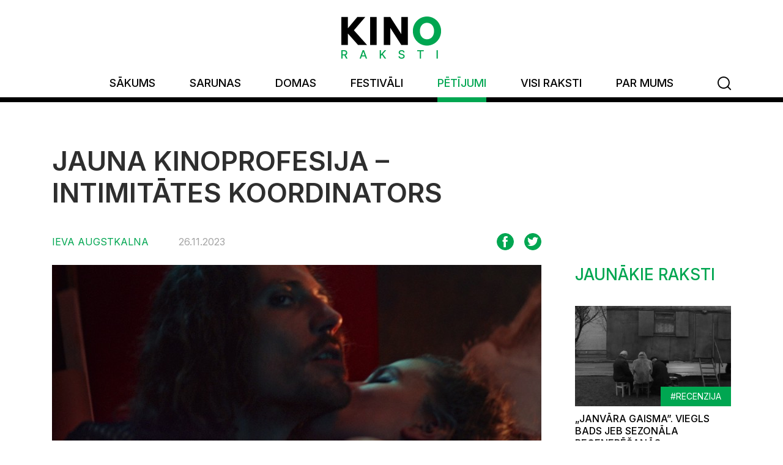

--- FILE ---
content_type: text/html; charset=UTF-8
request_url: https://kinoraksti.lv/petijumi/aktuala-tema/jauna-kinoprofesija-intimitates-koordinators-1169
body_size: 52033
content:
<!DOCTYPE html>
<html lang="lv">
<head>
    <meta charset="utf-8">
    <meta http-equiv="X-UA-Compatible" content="IE=edge">
    <meta name="viewport" content="width=device-width, initial-scale=1, maximum-scale=1, minimal-ui">
    <title>Jauna kinoprofesija – intimitātes koordinators - Kino Raksti</title>
  <meta name="description" content="Pēdējo gadu laikā dažādu formu mākslās zināmu ievērību guvusi intimitātes režija, un nu jau daudzos kino, teātra un dejas projektos profesionāļi izvēlas..." />
  <meta name="canonical" content="http://kinoraksti.lv/petijumi/aktuala-tema/jauna-kinoprofesija-intimitates-koordinators-1169" />
    <link rel="alternate" type="application/rss+xml" title="Kino Raksti: Aktuālā tēma" href="https://kinoraksti.lv/petijumi/aktuala-tema/rss.xml">
    <meta name="SKYPE_TOOLBAR" content="SKYPE_TOOLBAR_PARSER_COMPATIBLE" />
    <meta name="format-detection" content="telephone=no">
    <link rel="stylesheet" href="/css/compiled.min.css?1628069176" />
    <meta property="og:title" content="Jauna kinoprofesija – intimitātes koordinators - Kino Raksti" />
    <meta name="twitter:card" content="summary_large_image">
    <meta name="twitter:title" content="Jauna kinoprofesija – intimitātes koordinators - Kino Raksti" />
    <meta property="og:description" content="Pēdējo gadu laikā dažādu formu mākslās zināmu ievērību guvusi intimitātes režija, un nu jau daudzos kino, teātra un dejas projektos profesionāļi izvēlas..." />
    <meta name="twitter:description" content="Pēdējo gadu laikā dažādu formu mākslās zināmu ievērību guvusi intimitātes režija, un nu jau daudzos kino, teātra un dejas projektos profesionāļi izvēlas..." />
  <meta property="og:image" content="https://kinoraksti.lv/cache/images/1683916074/65639777f0edb_475437804.jpg" />
  <meta property="og:image:width" content="600" />
  <meta property="og:image:height" content="315" />
  <meta name="twitter:image" content="https://kinoraksti.lv/cache/images/1683916074/65639777f0edb_475437804.jpg" />
    <meta property="og:url" content="https://kinoraksti.lv/petijumi/aktuala-tema/jauna-kinoprofesija-intimitates-koordinators-1169" />
    <meta name="twitter:url" content="https://kinoraksti.lv/petijumi/aktuala-tema/jauna-kinoprofesija-intimitates-koordinators-1169" />
    <script async src="https://www.googletagmanager.com/gtag/js?id=UA-70042969-1"></script>
                <script>
                    window.dataLayer = window.dataLayer || [];
                    function gtag(){dataLayer.push(arguments)};
                    gtag('js', new Date());
                    gtag('config', 'UA-70042969-1', {"force_ssl":true,"allow_display_features":false,"anonymize_ip":true});
                </script>
        <link href="https://fonts.googleapis.com/css2?family=Inter:wght@100;200;300;400;500;600;700;800;900&display=swap" rel="stylesheet">
    <link href="/favicon.ico" type="image/x-icon" rel="icon" />
    <meta name="theme-color" content="#00a651">
    <link rel="icon" sizes="192x192" href="/img/icon-kr.png">
</head>

<body class="page-news">

<div class="navbar">
    <div class="navbar-inner">
        <div class="container">
            <div class="navbar-logo">
                <a href="/meklesana" class="navbar-search-btn-m"><i class="icon-search"></i></a>
                <a title="Kino Raksti" href="/">
                    <img src="/img/logo-kino-raksti.svg" alt="KINO Raksti">
                </a>
                <button class="hamburger hamburger--criss-cross" type="button" data-toggle="dropdown-close">
                    <div class="inner">
                        <span class="bar"></span>
                        <span class="bar"></span>
                        <span class="bar"></span>
                    </div>
                </button>
            </div>
            <ul class="navbar-nav">
                <li  class="item-1"><a href="/" title="Sākums"  ><span>Sākums</span></a></li><li  class="has-children item-2"><a href="/sarunas" title="Sarunas"  ><span>Sarunas</span></a></li><li  class="has-children item-3"><a href="/domas" title="Domas"  ><span>Domas</span></a></li><li  class="has-children item-4"><a href="/festivali" title="Festivāli"  ><span>Festivāli</span></a></li><li  class="active has-children item-5"><a href="/petijumi" title="Pētījumi"  ><span>Pētījumi</span></a></li><li  class="item-6"><a href="/visi-raksti" title="Visi raksti"  ><span>Visi raksti</span></a></li><li  class="item-7"><a href="/par-mums" title="Par mums"  ><span>Par mums</span></a></li>                <li class="nav-search-btn">
                    <a href="/meklesana"><span><i class="icon-search"></i></span></a>
                </li>
            </ul>
        </div>
    </div>
</div>

<div class="printonly mb-4">
    <div class="container">
        <img src="/img/logo-kino-raksti.svg" alt="KINO Raksti">
    </div>
</div>

<div class="container">

            <div class="row">
            <div class="col-lg-8 col-xl-9">
                <div class="article-column">
                    
                    <h1 class="article-heading">Jauna kinoprofesija – intimitātes koordinators</h1>

                    <div class="article-header">
                                                    <div class="author">
                                <a href="/meklesana?q=autors &quot;Ieva Augstkalna&quot;">
                                    Ieva Augstkalna                                </a>
                            </div>
                                                    <div class="date">
                            26.11.2023                        </div>
                        <div class="comments-count">
                                                    </div>
                        <div class="share">
                            <div class="sharing noprint">
    <a class="btn btn-primary btn-facebook" href="http://www.facebook.com/share.php?u=http%3A%2F%2Fkinoraksti.lv%2Fpetijumi%2Faktuala-tema%2Fjauna-kinoprofesija-intimitates-koordinators-1169" title="Ieteikt Facebook"><i class="icon-facebook"></i></a>
    <a class="btn btn-primary btn-twitter" href="http://twitter.com/share?url=http%3A%2F%2Fkinoraksti.lv%2Fpetijumi%2Faktuala-tema%2Fjauna-kinoprofesija-intimitates-koordinators-1169&amp;text=Jauna+kinoprofesija+%E2%80%93+intimit%C4%81tes+koordinators" title="Ieteikt Twitter"><i class="icon-twitter"></i></a>
</div>                        </div>
                    </div>
                </div>
            </div>
            <div class="col-lg-8 col-xl-9">
                <div class="article-column">
                    <div class="article">

                        <div class="text-content">

                                                    <div class="article-image-main">
                                <div class="image">
                                    <img src="/cache/images/1683916074/65639777f2e3e_1485464143.jpg" alt="Jauna kinoprofesija – intimitātes koordinators" class="no-caption">
                                                                    </div>
                                                                    <span class="img-alt">Kadrs no režisora Dž.Dž.Džilindžera un producenta Kristiana Alhimionoka spēlfilmas "Ekstāze" (2023), kurā strādājusi intimitātes koordinatore Ieva Norvele</span>
                                                                </div>
                            
                        <p class="intro"><strong>Pēdējo gadu laikā dažādu formu mākslās zināmu ievērību guvusi intimitātes režija, un nu jau daudzos kino, teātra un dejas projektos profesionāļi izvēlas strādāt ar intimitātes koordinatoru – arī Latvijas mērogā jau tapis pirmais darbs (filma un seriāls “Ekstāze”), kurā līdztekus režisoram uz laukuma darbojusies arī intimitātes koordinatore Ieva Norvele. Savukārt Rīgas Starptautiskā kinofestivāla (RigaIFF) ietvaros nesen Rīgā viesojās Irma Pužauskaite, režisore un sertificēta intimitātes koordinatore no Lietuvas, kura vadīja lekciju par šī darba specifiku.</strong></p>



                            
                            <p>Dažādos avotos intimitātes koordinatora darbam atrodama definīcija – viņa tiešajos pienākumos ietverts darbs ar aktieriem ainās, kurās parādās kailums, simulēts sekss un / vai intīms fiziskais kontakts. Intimitātes režisors kā jēdziens tiek asociēts ar teātri un performanci, savukārt koordinators – ar kino un darbu televīzijā. Baltijas reģionā šī joma ir vēl pavisam jauna, tāpēc <em>Kino Raksti</em> īsi pēc lekcijas tikās ar <strong>Irmu Pužauskaiti</strong>, lai izpētītu plašāk. </p>
<p><strong><a class="zoomin" title="" href="/upload/content/dsc05169.jpg"><img src="/upload/content/dsc05169.jpg" alt="" width="800" height="534" /></a> </strong></p>
<p><strong>Patiesībā pirmais, par ko iedomājos šīs sarunas kontekstā, ir tavas attiecības ar kino pirms tam – proti, tu esi strādājusi kā režisore un joprojām veido filmas. Kā tu nonāci pie idejas mainīt savu profesionālo perspektīvu attiecībā pret kino? </strong></p>
<p>Patiesībā jau nekas nav mainījies, es tikai pievienoju vēl vienu slāni. ASV ir kursi, kuros var iegūt diplomu un sevi saukt par “piekrišanas izpildītāju” (<em>consent artist</em>). Ikviens var par tādu kļūt. Tas, ko tur mācās, ir darba ētika.<br />Es šo ceļu sāku, šķiet, pirms diviem gadiem. Tiku uzaicināta strādāt Lietuvā pie režisora Lases Halstrēma (<em>Lasse Hallström</em>) filmas <em>Hilma</em> (2022). Tobrīd man nebija nekādu iemaņu kā intimitātes koordinatorei, bet es veicu izpēti – sakontaktējos ar intimitātes koordinatori Atlantā (ASV) un rezultātā vienkārši nonācu pie zināšanām par to, kas vispār ietilpst šāda darba tiešajos pienākumos.</p>
<p>Intimitātes koordinators darbojas filmēšanas laukumā, un man bija iespēja vērot, kā strādā cits režisors. Tas ir ļoti nozīmīgs darbs. Tajā pašā laikā intimitātes koordinators (atšķirībā no filmas režisora) strādā pie projekta salīdzinoši īsu laiku, tāpēc ātrāk var izbaudīt padarīta darba sajūtu. Man tas bija ļoti nepieciešams.</p>
<p><strong>Domājot par tavu prezentāciju RigaIFF ietvaros, es pirms tam centos pati rast atbildi, kas tad ir tā “intimitāte”, ar ko strādā intimitātes koordinators. Kā tu to definētu?</strong></p>
<p>Kad es lasu scenāriju, meklēju momentus, kuros parādās simulētas seksa ainas, masturbācija, kailums un tamlīdzīgi. Vienmēr pasvītroju skūpsta ainas. Tur var būt iesaistīti divi profesionāli aktieri, bet citreiz tā ir liela mēroga zvaigzne un kāds, kurš filmā parādās kā epizodisks tēls. Parasti tādos brīžos aicinu režisoru uz sarunu. Reizēm aktieri man neļauj iejaukties, bet es viņiem piedāvāju vienkārši izrunāt galvenās vadlīnijas.</p>
<p>Intimitāte nenozīmē tikai seksu vai atkailināšanos, tā var būt saistīta arī ar medicīniskām manipulācijām vai procedūrām. Vai, piemēram, dzemdības. Arī tādas ainas nereti ietver atkailinātu ķermeni. Intimitātes koordinatoram jāspēj lasīt starp rindām, jānotver scenārijā tas, kas nav skaidri uzrakstīts, bet kas tur potenciāli var būt. Arī caurspīdīgas drēbes vai apakšveļu var uzskatīt par intīmu detaļu, par kuru jādomā man kā intimitātes koordinatorei.</p>
<p><strong>Kam strādā intimitātes koordinators – aktierim, režisoram, filmai kopumā? </strong></p>
<p>Es esmu tur, lai parūpētos par režisora radošo vīziju īstenošanu, vienlaikus veidojot aktieriem un filmēšanas komandai drošu vidi. Neesmu strādājusi ar izvarošanas ainām, bet pieļauju, ka tādas var atstāt iespaidu arī uz filmēšanas komandu kopumā. Īpaši, ja kādam ir bijusi saskarsme ar kaut ko tādu savā personīgajā dzīvē.</p>
<blockquote>
<p>Es radu drošu zonu, kurā režisors var īstenot savu ideju;</p>
</blockquote>
<p>mans galvenais uzdevums ir rūpēties, lai galvenie punkti attiecībā pret konkrēto ainu ir izrunāti un visiem skaidri.</p>
<p><strong>Šis sarunas kontekstā daudz domāju arī par klišejām, kas bieži saistītas ar šādām ainām filmās, sākot ar scenāriju un beidzot ar aktierspēli. Tas sarežģī vai, tieši otrādi, atvieglo tavu darbu?</strong></p>
<p>Kā jau kinoveidotājai, man ir viedoklis, tomēr kā intimitātes koordinatore nekad neiztaujāju režisoru šajā aspektā. Es varu dot pāris idejas, kā konkrēto ainu padarīt, manuprāt, labāku, tomēr īsti neuzskatu, ka tas ietilpst manos darba pienākumos. Esmu ievērojusi, ka režisori visbiežāk zina, ka viņi izmanto tādu vai citādu klišeju. Un tas nozīmē tikai vienu – viņi skaidri apzinās, ko dara.</p>
<p>Bieži saskaros ar “vīrieša skatienu” (<em>male gaze</em>), īpaši strādājot ar režisoriem. Tas, protams, ir kutelīgs jautājums, ja mēs sākam domāt, kas vairumā gadījumu iniciē seksu vai kas ir dominējošā figūra. Ceru, ka ar laiku šī paradigma varētu tomēr mainīties.</p>
<p><strong>Šajā vasarā intervēju kādu latviešu aktrisi, kura filmējās erotiskajā seriālā, bet ārpus šīs kinolomas viņa ir profesionāla horeogrāfe. Kad jautāju, kā varētu raksturot darbu ar intimitātes koordinatori, viņa sacīja – šis cilvēks viņai devis tādu kā ķermeņa kustības partitūru dažādās ainās. Tu piekrīti šādam formulējumam? </strong></p>
<p>Jā, es reiz strādāju ar vienu lietuviešu projektu, kurā seksualitātei bija liela loma, un galvenās lomas atveidotāja arī bija dejotāja. Viņai bija īpašas attiecības ar savu ķermeni.</p>
<p>Noteikti piekrītu, ka šis darbs ar aktieriem daļēji ir ķermeņa kustību partitūra. Ja mēs esam izrunājušas kaut kādas konkrētas kustības ar aktrisi, tad es zinu, ka viņa tiešām spēlē savu lomu un piepilda to ar emociju. Tas ir profesionāli.<br />Es domāju, ka joprojām ir ļoti daudz kino intimitātes, kur dramaturģiski viss notiek mazliet ačgārni. Aktieris var nospēlēt vienu dubli, impulsīvi taustoties, bet otrajā, trešajā, ceturtajā viņam jāspēj saprast tēla motivāciju.</p>
<p><strong>Prezentācijā tu minēji, ka diezgan bieži aktieri nemaz nepriecājas par tavu dalību filmēšanas procesā. Kāpēc? </strong></p>
<p>Treniņš, kultūra, pieradums. Viņi to darījuši gadiem ilgi bez šāda profesionāļa, daži varbūt ir visai veiksmīgi izvairījušies no nepatīkamām situācijām filmēšanas laukumā vai pēc tam, kad filma jau gatava. Šādu atgrūšanu ietekmē arī zināšanu trūkums par to, kas tad ir intimitātes koordinatora pienākumi.</p>
<p>Domāju, ka daļēji tas saistīts ar to, kādā veidā cilvēki vispār uztver intimitāti pirms filmēšanas. Viens vēlas doties uz laukumu sagatavots, citam tas nav nepieciešams. Tas ir jautājums par metodi, ar kādu aktieris nonāk pie vēlamā rezultāta. Dažkārt aktieri atsakās izmēģināt intimitātes ainas, tāpēc izvairās no diskusijas pirms tam. Bet tas ir veids, kā viņi strādā, un mans uzdevums nav to mainīt vai ietekmēt. Mans darbs pieprasa viņiem pielāgoties, tādēļ jāatrod brīdis, kurā es varu pārliecināties par visu iesaistīto personu fizisko un emocionālo drošību.</p>
<p><strong>Varbūt tas saistīts ar aktieru profesionālo izglītību? Latvijā, piemēram, netiek apmācīti aktieri, kas specializētos tieši kino jomā, bet tīri tehniski kino pieprasa citu gatavību lomai. </strong></p>
<p>Es tam nepiekrītu. Domāju, ka šajā ziņā nav lielas atšķirības starp teātra vai kino aktieriem. Tas ir atkarīgs no metodes vai drīzāk tehnikas, kādu aktieris pieņem savā profesionālajā dzīvē. Kas vienam strādā, citam nemaz neder. Amerikā, piemēram, aktieri tiek apmācīti ļoti pragmatiski, un viņiem ir sava tehnika, ar kuru viņi strādā.<br />No otras puses, es domāju, šis jautājums attiecas arī uz režisoru. Tā ir daļa arī no viņa darba procesa aktieru izvēlē; domāju, ka tā ir arī viņa atbildība.</p>
<p><strong>Prezentācijā tu minēji, ka dažkārt aktieri nemaz nezina savu tiesību robežas un tādējādi var būt pakļauti kaut kāda veida manipulācijām no režisora puses. Vienlaikus juridiski viņus (vismaz Amerikā) aizstāv līgums, kas paredz, ka, piemēram, konkrētās ainas ietvaros aktrise vai aktieris nebūs kails. Bet ko darīt, ja filmēšanas laukumā šis aktieris vai aktrise pēkšņi maina nostāju un saka, ka ērtāk jutīsies lomā, ja izģērbsies? </strong> </p>
<p>Jā, Amerikā jebkādas izmaiņas attiecībā pret to, kas intīmajās ainās notiek ar aktieri, var tikt pieņemtas ne vēlāk kā 48 stundas pirms filmēšanas, tas ir obligāts nosacījums. Pretējā gadījumā uzfilmēto materiālu nedrīkst izmantot.<br />Es arī nevaru būt droša, ka nedēļu pēc filmēšanas aktieri nepārdomās. Intimitātes koordinatoram jāstrādā kā navigatoram, kurš spēj just robežas un interpretēt, paredzēt iespējamos riskus. Tieši tāpēc es domāju, ka pareizi būtu visas juridiskās lietas un saistības atrisināt pirms filmēšanas.</p>
<p>Eiropas un Baltijas reģionā šīs lietas nav pārāk izstrādātas – nav īsti skaidrs, cik lielā mērā intimitātes koordinators tiek pie vārda filmas uzņemšanas un sagatavošanās procesā. Ko mēs varam darīt šajā aspektā? Pirmkārt, vienoties ar režisoru un producentiem, kas ir tas, ko varam tolerēt, un kas vairs nav pieļaujams. Piemēram, ja kāds izdomā kaut ko mainīt filmēšanas laikā, vai mēs to pieņemam, vai tomēr ne. Vienpersonīgi es nevaru pieņemt šādus lēmumus.</p>
<p><a class="zoomin" title="" href="/upload/content/dsc05195.jpg"><img src="/upload/content/dsc05195.jpg" alt="" width="800" height="534" /></a></p>
<p><strong>Iepriekš tu minēji vēl kādu atslēgvārdu, kas attiecas uz intimitātes ainu izvērtējumu, – “varas pozīcija”. Vai vari paskaidrot, ko ar to domāji? </strong></p>
<p>Mans darba process kaut kādā mērā ietekmē vai pat grauj zināma veida varas pozīciju un attiecību dinamiku filmēšanas laukumā. Pirmkārt, šajā varas pozīcijā ir režisors un producents, un nav pat nozīmes, vai tas ir vīrietis, sieviete vai ne-bināras opozīcijas persona – tā ir varas pozīcija pēc būtības. Intimitātes koordinators ir starp viņiem diviem un, sagatavošanās procesā iztaujājot un aicinot uz refleksiju, var mainīt un ietekmēt ļoti daudz. Filmēšanas sagatavošanas periodā ir vairāki punkti, kuros var izskaust toksisku varas pozīciju vai tās potencialitāti, vismaz izvairīties no tādas iespējamības.</p>
<p>Otrkārt, ir vēl viena varas dinamika, kas attiecas uz aktieriem. Piemēram, pasaulē atzīts aktieris vai aktrise un epizodiskas lomas tēlotājs – protams, viens tajos svaru kausos būs <em>smagāks</em> par otru. Tādēļ ir nepieciešama šāda saruna, kuras mērķis ir panākt skaidrību, noteikt robežas, kuras netiks pārkāptas, saudzējot otra autonomiju un brīvību. Tas nenozīmē, ka mums pie tā dzelžaini jāturas, bet tas noteikti padara filmēšanas procesu visiem drošāku dažādos aspektos.</p>
<p>Amerikā tas patiešām ir daudz vienkāršāk. Eiropā mēs joprojām šaubāmies, vai tas ir <em>okei</em>, ja filmēšanas laukumā aktrise pēkšņi grib lauzt visus nosacījumus. Es personīgi domāju, ka tas nav <em>okei</em>, jo nezinu, no kurienes nāk šī viņas ideja. Tas var būt ļoti nepārdomāts lēmums, kas vēlāk ietekmēs ne tikai filmu, bet arī viņu pašu.</p>
<p><strong>Tu redzi šī jautājuma kontekstā vietu arī “Dieva kompleksam”? Varbūt mūsdienās joprojām tiek sagrozīti izprasta režisora pozīcija attiecībā pret citiem filmēšanas procesā iesaistītajiem? </strong></p>
<p>Jā, bet es arī viņiem jūtu līdzi, jo ticu, ka ikvienam režisoram filmēšanas laukumā ir adrenalīna vairāk nekā vajadzētu. Tajā brīdī režisors intensīvi domā un seko līdzi katrai detaļai un, iespējams, kādam piemirstas, ka filmu taču veido komanda, mūsu arods ietver sevī darbu ar cilvēkiem. Un tu nezini, kādas ir citu attiecības vai pieredze ar vardarbību, seksu vai jebko, kas parādās uz laukuma kā refleksija par realitāti.</p>
<blockquote>
<p>Filmēšanas laukumā nav laika šādām sarunām, tam ir jābūt skaidram pirms filmas uzņemšanas.</p>
</blockquote>
<p>Mācoties veidot filmas un apgūstot savu arodu, mēs vairumā gadījumu to iztēlojamies kā mājas būvniecību. Kamera ir viens no tiem ķieģeļiem, kas jāizmanto, lai filmu izveidotu. Bet ir arī citi – stāsts, scenārijs un, protams, arī aktieri. Tie tāpat kļūst par līdzekli, lai izveidotu kaut ko lielāku.</p>
<p>Es esmu sastapusies ar kinoveidotājiem, kuriem šķiet, ka filmas var uzņemt tikai vienā noteiktā veidā, un varu saprast šo pozīciju, bet domāju, ka tam ar laiku ir jāmainās. Un, ja šī filozofija nemainās, tad šeit ir cilvēks, kas to ar savu darbu un iesaisti spēj mainīt. Līdzīgi kā vardarbības ainās – režisors taču nedomā par to, kā viens aktieris <em>pa īstam</em> sitīs otru. Tādēļ viņš strādā ar darbības koordinatoru (<em>action coordinator</em>) vai kaskadieru grupas vadītāju, kurš izdomā, kā šo ainu padarīt drošu un vienlaikus maksimāli ticamu. Intimitātes koordinators pēc būtības dara tieši to pašu.</p>
<p>Galu galā – mums ir filmas arī par citplanētiešiem, bet mums nav nepieciešami <em>īsti</em> citplanētieši, lai tādas uzņemtu. Tāpat ir filmas, kurās varonim nocērt galvu, bet nav nevienam jānocērt galva filmēšanas laukumā. Tā ir tā kino māksla. Ar intimitāti ir tāpat. Seksa ainās nav nepieciešams, lai aktieris izjustu uzbudinājumu. Orgasms nav ticamības indikators.</p>
<p>Šajā aspektā es vienmēr pieminu filmu <em>Slow</em> (2023, režisore Marija Kavtaradze), kas savā būtībā ir darbs par intimitāti un seksu kā tādu. Tā izskatās ļoti ticama, bet tajā viss tika veidots “pēc grāmatas”. Šī filma ir viena no tām, kas pierāda, ka intimitātes koordinators filmas veidošanas procesā nav piesaistīts, lai kaut ko cenzētu, bet gan tāpēc, lai visu padarītu drošu un realizējamu.</p>
<div class="embed-responsive embed-responsive-16by9"><iframe src="https://www.youtube.com/embed/nlwnNv6SqfU?rel=0&modestbranding=1&showsearch=0&theme=dark" frameborder="0" allowfullscreen></iframe></div>
<p><strong>Savā prezentācijā tu sacīji, ka nestrādā projektos, kuros iesaistīti bērni. Kāpēc? </strong></p>
<p>Ir tādi intimitātes koordinatori, kas strādā ar bērniem; reizēm filmēšanas laukumā strādā gan intimitātes koordinators, gan psihologs, ja tas ir nepieciešams. Es to nedaru, jo neesmu pārliecināta par to, kā mans darbs var bērnus ietekmēt. Es nezinu, kā pareizi tikt galā ar atbildību šādos gadījumos.</p>
<p><strong>Vai tev ir pieejama informācija par to, cik daudzi intimitātes koordinatori jau strādā Baltijā? </strong></p>
<p>Igaunijā nav neviena. Latvijā ir faktiski divas – viena, kura jau strādā praktiski, otra vēl mācās. Lietuvā esmu es un vēl viena mana kolēģe, kas šobrīd mācās, lai iegūtu sertifikātu. Ir arī trešais, kurš izgājis apmācības, bet nav ieguvis diplomu.</p>
<p><strong>Tavuprāt, šī pozīcija filmas uzņemšanas procesā kļūst arvien pieprasītāka? </strong></p>
<p>Noteikti! Es strādāju arī ar otrā kursa režijas studentiem, pirmajās lekcijās tieši runājām par ētiku darbā ar aktieriem. Jūtu, ka topošie kinoprofesionāļi grib veidot filmas pēc starptautiskiem noteikumiem, viņi tiecas zināt, kā strādā Eiropā, ASV, pasaulē vispār. Es domāju, ka kopējā domāšanas paradigma mainās. <kr /></p>
<p><a class="zoomin" title="" href="/upload/content/ekstaze_05.jpg"><img src="/upload/content/ekstaze_05.jpg" alt="Kadrs no filmas &quot;Ekstāze&quot; (2023)" width="800" height="335" /></a></p>                    </div>
                </div>

                    
                    
                <div class="hidden-xs print-container noprint">
                    <a href="" class="btn-print btn-print-with-images"><i class="icon-printer"></i><span>Drukāt rakstu</span></a>
                    <a href="" class="btn-print btn-print-without-images"><i class="icon-printer"></i><span>Drukāt bez attēliem</span></a>
                    <div class="sharing noprint">
    <a class="btn btn-primary btn-facebook" href="http://www.facebook.com/share.php?u=http%3A%2F%2Fkinoraksti.lv%2Fpetijumi%2Faktuala-tema%2Fjauna-kinoprofesija-intimitates-koordinators-1169" title="Ieteikt Facebook"><i class="icon-facebook"></i></a>
    <a class="btn btn-primary btn-twitter" href="http://twitter.com/share?url=http%3A%2F%2Fkinoraksti.lv%2Fpetijumi%2Faktuala-tema%2Fjauna-kinoprofesija-intimitates-koordinators-1169&amp;text=Jauna+kinoprofesija+%E2%80%93+intimit%C4%81tes+koordinators" title="Ieteikt Twitter"><i class="icon-twitter"></i></a>
</div>                </div>

                    <div class="noprint">
                <h3 class="subheader noprint" id="komentari">Komentāri</h3>

                                            <div class="">Šim rakstam vēl nav komentāru!</div>

                        <br/>
                        <br/>
                        
                                    </div>
                <div class="article-comments noprint">
                    <form action="/petijumi/aktuala-tema/jauna-kinoprofesija-intimitates-koordinators-1169#komentari" method="post" class="form">

                        <div class="row align-items-end">
                            <div class="col-md-9">

                                                    <div class="row row-compact align-items-center">
                                <div class="col-xl-6">
                                    <div class="form-group">
                                        <input class="form-control" type="text" required name="name" value="" placeholder="Vārds"/>
                                    </div>
                                </div>
                                <div class="col-xl-6">
                                    <div class="form-group">
                                        <input class="form-control" type="text" name="pasts" value="" placeholder="E-pasta adrese"/>
                                    </div>
                                </div>
                            </div>
                            
                            <div class="form-group mb-md-0">
                                <textarea rows="4" maxlength="1000" placeholder="Komentārs" class="form-control" name="text" required></textarea>
                            </div>
                            </div>
                            <div class="col-md-3">
                                                                    <div class="form-group">
                                        <a class="comments_login" href="?login=facebook">Komentēt, izmantojot Facebook kontu</a>
                                    </div>
                                                                    <input type="submit" class="btn btn-primary btn-comment-submit btn-block" value="Nosūtīt">
                            </div>
                        </div>

                        <input type="hidden" name="token" value="9d5b85e93b517a03493da0469e3b2f896de4c5fc" />
                        <input type="hidden" name="form_action" value="add_comment" />
                        <input type="hidden" name="trick" value="add_comment" />
                        <input type="text" name="email" value="" style="display:none"/>
                    </form>

                </div>

                    <div class="noprint">
                                            <hr>
                        <h3 class="subheader noprint">Saistītie raksti</h3>
                        <div class="row noprint">
                                                            <div class="col-sm-6">
                                    <div class="article-list-item-wrapper">
    <a href="/domas/recenzija/ekstaze-bez-afekta-1181" class="article-list-item">
        <div class="image">
            <img src="/cache/images/2446364174/ekstaze-bez-afekta_1488022847.jpg" srcset="/cache/images/2446364174/ekstaze-bez-afekta_2004887034.jpg 2x" alt="“Ekstāze”. Bez afekta" loading="lazy">
                            <span class="tag">
                    #Recenzija                </span>
                        </div>
        <div class="title">
            “Ekstāze”. Bez afekta        </div>
        <p class="intro">
            Skaidrojo&scaron;ajā vārdnīcā jēdziens &ldquo;ekstāze&rdquo; apzīmēts kā emocionāls stāvoklis, kam raksturīga ārkārtīga sajūsma, kas pāriet afektā. Filma &bdquo;Ekstāze&rdquo; ir teātra režisora un ilggadēja Dailes teātra mākslinieciskā vadītāja Dž.Dž.Džilindžera pirmā pilnmetrāžas filma, kas tapusi pēc latvie&scaron;u rakstnieces Ka...        </p>
        <div class="author">Alise Veličko</div>
        <div class="date">
            20.12.2023                            <div class="comments-alt"><i class="icon-bubble"></i><span>1</span></div>
                        </div>
    </a>
</div>                                </div>
                                                                <div class="col-sm-6">
                                    <div class="article-list-item-wrapper">
    <a href="/domas/recenzija/ekstaze-un-kaiminiene-bez-orgasma-1176" class="article-list-item">
        <div class="image">
            <img src="/cache/images/965142632/ekstaze-un-kaiminiene-bez-orgasma_230606785.jpg" srcset="/cache/images/965142632/ekstaze-un-kaiminiene-bez-orgasma_2028956520.jpg 2x" alt="„Ekstāze” un kaimiņiene bez orgasma" loading="lazy">
                            <span class="tag">
                    #Recenzija                </span>
                        </div>
        <div class="title">
            „Ekstāze” un kaimiņiene bez orgasma        </div>
        <p class="intro">
            Jauno Dž.Dž.Džilindžera filmu &ldquo;Ekstāze&rdquo;, kas tiek pieteikta kā erotiska drāma, pirmo reizi uz kinoekrāna vēroju pirmspirmizrādes seansā. Un sapratu, ka varu identificēties ar kaimiņieni, kura filmā neparādās, tiek tikai pieminēta.        </p>
        <div class="author">Aiva Birbele</div>
        <div class="date">
            08.12.2023                            <div class="comments-alt"><i class="icon-bubble"></i><span>6</span></div>
                        </div>
    </a>
</div>                                </div>
                                <div class="col-sm-24"></div>                                <div class="col-sm-6">
                                    <div class="article-list-item-wrapper">
    <a href="/domas/recenzija/vulgar-bulgar-1314" class="article-list-item">
        <div class="image">
            <img src="/cache/images/2091803175/vulgar-bulgar_1623551783.jpg" srcset="/cache/images/2091803175/vulgar-bulgar_3412008396.jpg 2x" alt="Vulgar bulgar*" loading="lazy">
                            <span class="tag">
                    #Recenzija                </span>
                        </div>
        <div class="title">
            Vulgar bulgar*        </div>
        <p class="intro">
            Gandrīz tāda Ziemassvētku tradīcija veidojas &ndash; jau otro gadu decembra vidū uz Latvijas kinoekrāniem nonāk &bdquo;erotiski romantiska&rdquo; filma, kuras autori reklamējas gandrīz vai kā žanra pirmatklājēji &ndash; kaut ko tādu mēs redzē&scaron;ot &bdquo;pirmoreiz&rdquo;. Gluži negribot (t. i., bez lielas sajūsmas) Kino Rakstos par &scaron;...        </p>
        <div class="author">Aiva Birbele</div>
        <div class="date">
            26.12.2024                            <div class="comments-alt"><i class="icon-bubble"></i><span>1</span></div>
                        </div>
    </a>
</div>                                </div>
                                                                <div class="col-sm-6">
                                    <div class="article-list-item-wrapper">
    <a href="/petijumi/gaspara-noe-soka-taktika-771" class="article-list-item">
        <div class="image">
            <img src="/cache/images/413768544/gaspara-noe-soka-taktika_2892803634.jpg" srcset="/cache/images/413768544/gaspara-noe-soka-taktika_1196271941.jpg 2x" alt="Gaspāra Noē šoka taktika" loading="lazy">
                            <span class="tag">
                    #Pētījumi                </span>
                        </div>
        <div class="title">
            Gaspāra Noē šoka taktika        </div>
        <p class="intro">
            &bdquo;Jūs nicinājāt &quot;Viens pret visiem&quot;. Jūs ienīdāt &quot;Neatgriezenisko&quot;. Jums riebās &quot;Ieeja tuk&scaron;umā&quot;. Jūs nolādējāt &quot;Mīlestību&quot;. Tagad kārta &quot;Ekstāzei&quot;...&rdquo; lepni vēsta viens no filmas &quot;Ekstāze&quot; publicitātes materiāliem. Argentīnas izcelsmes francūzis Gaspārs Noē koķetē ar provokatora tēlu, tā apzīmogoj...        </p>
        <div class="author">Līga Požarska</div>
        <div class="date">
            18.01.2021                    </div>
    </a>
</div>                                </div>
                                <div class="col-sm-24"></div>                        </div>
                                        </div>
                </div>
                <br class="d-lg-none"/>
                <br class="d-lg-none"/>
            </div>

            <div class="col-lg-4 col-xl-3 noprint">
                <h3 class="subheader">
    <span>Jaunākie raksti</span>
</h3>
<div class="sidebar-articles">
    <div class="row">
                        <div class="col-sm-6 col-lg-12">
                    <div class="article-list-item-wrapper article-list-item-wrapper-small">
    <a href="/domas/recenzija/janvara-gaisma-viegls-bads-jeb-sezonala-regeneresanas-1437" class="article-list-item article-list-item-small">
        <div class="image">
            <img src="/cache/images/1500823826/janvara-gaisma-viegls-bads-jeb-sezonala-regeneresanas_955729347.jpg" srcset="/cache/images/1500823826/janvara-gaisma-viegls-bads-jeb-sezonala-regeneresanas_2608064969.jpg 2x" alt="„Janvāra gaisma”. Viegls bads jeb sezonāla reģenerēšanās" loading="lazy">
                            <span class="tag">
                    #Recenzija                </span>
                        </div>
        <div class="title">
            „Janvāra gaisma”. Viegls bads jeb sezonāla reģenerēšanās        </div>
        <div class="author">Santa Remere</div>
        <div class="date">
            16.01.2026                    </div>
    </a>
</div>                </div>
                                <div class="col-sm-6 col-lg-12">
                    <div class="article-list-item-wrapper article-list-item-wrapper-small">
    <a href="/domas/recenzija/frankensteins-2-0-davja-simana-versija-1436" class="article-list-item article-list-item-small">
        <div class="image">
            <img src="/cache/images/1626996183/frankensteins-2-0-davja-simana-versija_365805855.jpg" srcset="/cache/images/1626996183/frankensteins-2-0-davja-simana-versija_3592695887.jpg 2x" alt="„Frankenšteins 2.0”. Dāvja Sīmaņa versija" loading="lazy">
                            <span class="tag">
                    #Recenzija                </span>
                        </div>
        <div class="title">
            „Frankenšteins 2.0”. Dāvja Sīmaņa versija        </div>
        <div class="author">Sonora Broka</div>
        <div class="date">
            15.01.2026                    </div>
    </a>
</div>                </div>
                                <div class="col-sm-6 col-lg-12">
                    <div class="article-list-item-wrapper article-list-item-wrapper-small">
    <a href="/sarunas/intervija/dieva-suns-autoru-saruna-par-temu-ka-mums-tas-vispar-izdevas-1435" class="article-list-item article-list-item-small">
        <div class="image">
            <img src="/cache/images/2005068180/dieva-suns-autoru-saruna-par-temu-ka-mums-tas-vispar-izdevas_1500989463.jpg" srcset="/cache/images/2005068180/dieva-suns-autoru-saruna-par-temu-ka-mums-tas-vispar-izdevas_398937056.jpg 2x" alt="„Dieva suns”. Autoru saruna par tēmu „kā mums tas vispār izdevās”" loading="lazy">
                            <span class="tag">
                    #Intervija                </span>
                        </div>
        <div class="title">
            „Dieva suns”. Autoru saruna par tēmu „kā mums tas vispār izdevās”        </div>
        <div class="author">Ivo Briedis</div>
        <div class="date">
            14.01.2026                    </div>
    </a>
</div>                </div>
                                <div class="col-sm-6 col-lg-12">
                    <div class="article-list-item-wrapper article-list-item-wrapper-small">
    <a href="/festivali/festivali-latvija/lacis-lauva-un-zars-cels-ved-uz-kinozali-1434" class="article-list-item article-list-item-small">
        <div class="image">
            <img src="/cache/images/333677661/lacis-lauva-un-zars-cels-ved-uz-kinozali_3152839815.jpg" srcset="/cache/images/333677661/lacis-lauva-un-zars-cels-ved-uz-kinozali_52502740.jpg 2x" alt="„Lācis, Lauva un Zars”. Ceļš ved uz kinozāli" loading="lazy">
                            <span class="tag">
                    #Festivāli Latvijā                </span>
                        </div>
        <div class="title">
            „Lācis, Lauva un Zars”. Ceļš ved uz kinozāli        </div>
        <div class="author">Daira Āboliņa</div>
        <div class="date">
            12.01.2026                    </div>
    </a>
</div>                </div>
                                <div class="col-sm-6 col-lg-12">
                    <div class="article-list-item-wrapper article-list-item-wrapper-small">
    <a href="/sarunas/intervija/frankensteins-giljermo-del-toro-versija-1433" class="article-list-item article-list-item-small">
        <div class="image">
            <img src="/cache/images/1024830683/frankensteins-giljermo-del-toro-versija_1281982302.jpg" srcset="/cache/images/1024830683/frankensteins-giljermo-del-toro-versija_960025591.jpg 2x" alt="Frankenšteins. Giljermo del Toro versija" loading="lazy">
                            <span class="tag">
                    #Intervija                </span>
                        </div>
        <div class="title">
            Frankenšteins. Giljermo del Toro versija        </div>
        <div class="author">Sonora Broka</div>
        <div class="date">
            10.01.2026                    </div>
    </a>
</div>                </div>
                                <div class="col-sm-6 col-lg-12">
                    <div class="article-list-item-wrapper article-list-item-wrapper-small">
    <a href="/petijumi/aktuala-tema/2026-gads-latvijas-kino-otras-atjaunotnes-desmitgade-1432" class="article-list-item article-list-item-small">
        <div class="image">
            <img src="/cache/images/2714615407/2026-gads-latvijas-kino-otras-atjaunotnes-desmitgade_1449549128.jpg" srcset="/cache/images/2714615407/2026-gads-latvijas-kino-otras-atjaunotnes-desmitgade_380733236.jpg 2x" alt="2026. gads – Latvijas kino Otrās atjaunotnes desmitgade" loading="lazy">
                    </div>
        <div class="title">
            2026. gads – Latvijas kino Otrās atjaunotnes desmitgade        </div>
        <div class="author">Elīna Reitere</div>
        <div class="date">
            07.01.2026                            <div class="comments-alt"><i class="icon-bubble"></i><span>1</span></div>
                        </div>
    </a>
</div>                </div>
                    </div>
</div>

<br/>

<h3 class="subheader">
    <span>Redakcijas izvēle</span>
</h3>
<div class="sidebar-articles">
    <div class="row">
                        <div class="col-sm-6 col-lg-12">
                    <div class="article-list-item-wrapper article-list-item-wrapper-small">
    <a href="/petijumi/aktuala-tema/kristina-rezviha-nokert-neredzetu-mirkli-1431" class="article-list-item article-list-item-small">
        <div class="image">
            <img src="/cache/images/4230082403/kristina-rezviha-nokert-neredzetu-mirkli_1271939974.jpg" srcset="/cache/images/4230082403/kristina-rezviha-nokert-neredzetu-mirkli_2208806811.jpg 2x" alt="Kristīna Rezviha. Noķert neredzētu mirkli" loading="lazy">
                    </div>
        <div class="title">
            Kristīna Rezviha. Noķert neredzētu mirkli        </div>
        <div class="author">Kino Raksti</div>
        <div class="date">
            03.01.2026                            <div class="comments-alt"><i class="icon-bubble"></i><span>1</span></div>
                        </div>
    </a>
</div>                </div>
                            <div class="col-sm-6 col-lg-12">
                    <div class="article-list-item-wrapper article-list-item-wrapper-small">
    <a href="/petijumi/kino-vesture/sinematografam-130-jubileja-par-kino-izgudrosanu-navi-un-nakotni-1429" class="article-list-item article-list-item-small">
        <div class="image">
            <img src="/cache/images/3278604579/sinematografam-130-jubileja-par-kino-izgudrosanu-navi-un-nakotni_2246269068.jpg" srcset="/cache/images/3278604579/sinematografam-130-jubileja-par-kino-izgudrosanu-navi-un-nakotni_1425372910.jpg 2x" alt="Sinematogrāfam 130. jubilejā. Par kino izgudrošanu, nāvi un nākotni " loading="lazy">
                            <span class="tag">
                    #Kino vēsture                </span>
                        </div>
        <div class="title">
            Sinematogrāfam 130. jubilejā. Par kino izgudrošanu, nāvi un nākotni         </div>
        <div class="author">Elīna Reitere</div>
        <div class="date">
            28.12.2025                    </div>
    </a>
</div>                </div>
                            <div class="col-sm-6 col-lg-12">
                    <div class="article-list-item-wrapper article-list-item-wrapper-small">
    <a href="/domas/recenzija/ricarda-linkleitera-jaunais-vilnis-kad-zud-ceriba-es-skatos-francus-1428" class="article-list-item article-list-item-small">
        <div class="image">
            <img src="/cache/images/195646129/ricarda-linkleitera-jaunais-vilnis-kad-zud-ceriba-es-skatos-francus_1032599078.jpg" srcset="/cache/images/195646129/ricarda-linkleitera-jaunais-vilnis-kad-zud-ceriba-es-skatos-francus_4286078550.jpg 2x" alt="Ričarda Linkleitera „Jaunais vilnis”. Kad zūd cerība, es skatos frančus" loading="lazy">
                            <span class="tag">
                    #Recenzija                </span>
                        </div>
        <div class="title">
            Ričarda Linkleitera „Jaunais vilnis”. Kad zūd cerība, es skatos frančus        </div>
        <div class="author">Liene Linde</div>
        <div class="date">
            26.12.2025                    </div>
    </a>
</div>                </div>
                            <div class="col-sm-6 col-lg-12">
                    <div class="article-list-item-wrapper article-list-item-wrapper-small">
    <a href="/sarunas/intervija/karlis-arnolds-avots-tiesibas-uz-matiem-1426" class="article-list-item article-list-item-small">
        <div class="image">
            <img src="/cache/images/1059530339/karlis-arnolds-avots-tiesibas-uz-matiem_117416406.jpg" srcset="/cache/images/1059530339/karlis-arnolds-avots-tiesibas-uz-matiem_2843798326.jpg 2x" alt="Kārlis Arnolds Avots. Tiesības uz matiem" loading="lazy">
                            <span class="tag">
                    #Intervija                </span>
                        </div>
        <div class="title">
            Kārlis Arnolds Avots. Tiesības uz matiem        </div>
        <div class="author">Dita Rietuma</div>
        <div class="date">
            19.12.2025                    </div>
    </a>
</div>                </div>
                            <div class="col-sm-6 col-lg-12">
                    <div class="article-list-item-wrapper article-list-item-wrapper-small">
    <a href="/domas/recenzija/dieva-suns-rotoskopijas-palimpsests-musmires-lasumu-ritma-1424" class="article-list-item article-list-item-small">
        <div class="image">
            <img src="/cache/images/2852760829/dieva-suns-rotoskopijas-palimpsests-musmires-lasumu-ritma_638026774.jpg" srcset="/cache/images/2852760829/dieva-suns-rotoskopijas-palimpsests-musmires-lasumu-ritma_59252955.jpg 2x" alt=" “Dieva suns”. Rotoskopijas palimpsests mušmires lāsumu ritmā" loading="lazy">
                            <span class="tag">
                    #Recenzija                </span>
                        </div>
        <div class="title">
             “Dieva suns”. Rotoskopijas palimpsests mušmires lāsumu ritmā        </div>
        <div class="author">Ieva Viese</div>
        <div class="date">
            13.12.2025                    </div>
    </a>
</div>                </div>
                            <div class="col-sm-6 col-lg-12">
                    <div class="article-list-item-wrapper article-list-item-wrapper-small">
    <a href="/petijumi/personiba/juris-podnieks-dienasgramatas-piezimes-vestules-fragmenti-1421" class="article-list-item article-list-item-small">
        <div class="image">
            <img src="/cache/images/919715401/juris-podnieks-dienasgramatas-piezimes-vestules-fragmenti_1414365887.jpg" srcset="/cache/images/919715401/juris-podnieks-dienasgramatas-piezimes-vestules-fragmenti_552674333.jpg 2x" alt="Juris Podnieks. Dienasgrāmatas, piezīmes, vēstules, fragmenti" loading="lazy">
                            <span class="tag">
                    #Personība                </span>
                        </div>
        <div class="title">
            Juris Podnieks. Dienasgrāmatas, piezīmes, vēstules, fragmenti        </div>
        <div class="author">Kino Raksti</div>
        <div class="date">
            05.12.2025                    </div>
    </a>
</div>                </div>
                </div>
</div>            </div>

        </div>

    
</div>
<div class="supporters noprint">
    <div class="container">
        <h2>Atbalstītāji</h2>
        <div class="supporters-items">
                            <div class="item">
                    <div class="prefix">Galvenais atbalstītājs&nbsp;</div>
                                        <a href="http://www.vkkf.lv/" title="Valsts Kultūrkapitāla fonds" target="_blank" rel="nofollow">
                        
                        <span><img src="/cache/images/3023189293/56d5570b69672_3592630949.png" srcset="/cache/images/3023189293/56d5570b69672_1776812638.png 2x" alt="Valsts Kultūrkapitāla fonds" class="img-responsive" loading="lazy"/></span>

                                            </a>
                                </div>
                        </div>
    </div>
</div>

<div class="footer noprint">
    <div class="container">
        <div class="row">
            <div class="col-md-6">
                <h2>Kontakti</h2>
                <div class="footer-persons">
                    <div class="row">
                                                    <div class="col-sm-6 col-md-12 col-lg-6">
                                <div class="footer-person">
                                    <div class="job">Galvenā redaktore</div>
                                    <div class="name">Kristīne Matīsa</div>
                                    <div class="email"><a href="#" class="email nospam" title="lv kinoraksti kristine"></a></div>
                                    <div class="phone"><a href="tel:"></a></div>
                                </div>
                            </div>
                                                        <div class="col-sm-6 col-md-12 col-lg-6">
                                <div class="footer-person">
                                    <div class="job">Līdzredaktore</div>
                                    <div class="name">Elīna Reitere</div>
                                    <div class="email"><a href="#" class="email nospam" title="lv kinoraksti elina"></a></div>
                                    <div class="phone"><a href="tel:"></a></div>
                                </div>
                            </div>
                                                        <div class="col-sm-6 col-md-12 col-lg-6">
                                <div class="footer-person">
                                    <div class="job">Producente</div>
                                    <div class="name">Agnese Zeltiņa</div>
                                    <div class="email"><a href="#" class="email nospam" title="lv kinoraksti kinoraksti"></a></div>
                                    <div class="phone"><a href="tel:"></a></div>
                                </div>
                            </div>
                                                </div>
                </div>
            </div>
            <div class="col-md-6">
                <h2>Seko mums</h2>
                <div class="footer-social">
                    <a href="https://www.facebook.com/Kino-Raksti-359917820747788/info/?tab=page_info" class="btn btn-light btn-facebook" target="_blank" title="Facebook" rel="noreferrer noopener"><i class="icon-facebook"></i></a>                    <a href="https://instagram.com/kino_raksti/" class="btn btn-light btn-instagram" target="_blank" title="Instagram" rel="noreferrer noopener"><i class="icon-instagram"></i></a>                    <a href="https://twitter.com/KinoRaksti" class="btn btn-light btn-twitter" target="_blank" title="Twitter" rel="noreferrer noopener"><i class="icon-twitter"></i></a>                </div>
                <h2>Pieraksties jaunumiem</h2>
                <form method="post" action="/?action=subscribe" class="form-subscribe">

                    <div class="form-group">
                        <input class="form-control form-control-dark" type="email" name="subscribe_email" placeholder="E-pasts" required/>
                        <button type="submit" class="btn btn-primary">Jā</button>
                    </div>


                    <div class="alert alert-danger" style="display: none"></div>
                    <div class="alert alert-success" style="display: none"></div>

                    <input type="hidden" name="form_mode" value="subscribe" />
                    <input type="hidden" name="token" value="9d5b85e93b517a03493da0469e3b2f896de4c5fc" />
                    <input type="hidden" name="subaction" value="subscribe" />
                    <input type="text" name="email" value="" style="display:none"/>
                </form>
            </div>
        </div>

        <div class="footer-copyright">
            <div class="row">
                <div class="col-md-4">
                    © 2026, <br />
portāla Kino Raksti izdevējs – biedrība Ekrāns                 </div>
                <div class="col-md-8">
                    Kolēģus un lasītājus, kas citē Kino Rakstu publikācijas, aicinām ievērot autortiesības un pievienot atsauci uz oriģinālo publikāciju un Kino Rakstiem; ja citē internetā – ievietot saiti uz oriģinālrakstu.                </div>
            </div>
        </div>
    </div>
</div>

<script type="text/javascript" src="/js/compiled.min.js?1690755663"></script>
</body>
</html>
